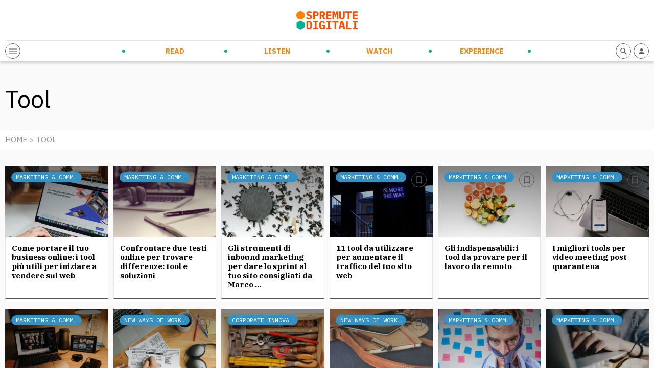

--- FILE ---
content_type: text/html; charset=UTF-8
request_url: https://spremutedigitali.com/tag/tool/
body_size: 11088
content:
<!doctype html>
<html class="no-js" lang="it-IT">

<head>
	<meta charset="utf-8">
	<!-- Force IE to use the latest rendering engine available -->
	<meta http-equiv="X-UA-Compatible" content="IE=edge">
	<!-- Mobile Meta -->
	<meta name="viewport" content="width=device-width, initial-scale=1.0">

	<meta class="foundation-mq" name="foundation class" content="CSS">
	<meta name="theme-color" content="#FF4C00">

	<meta name='robots' content='index, follow, max-image-preview:large, max-snippet:-1, max-video-preview:-1' />

<!-- Google Tag Manager for WordPress by gtm4wp.com -->
<script data-cfasync="false" data-pagespeed-no-defer>
	var gtm4wp_datalayer_name = "dataLayer";
	var dataLayer = dataLayer || [];
</script>
<!-- End Google Tag Manager for WordPress by gtm4wp.com -->
	<!-- This site is optimized with the Yoast SEO plugin v21.5 - https://yoast.com/wordpress/plugins/seo/ -->
	<title>tool Archives | Spremute Digitali</title>
	<link rel="canonical" href="https://spremutedigitali.com/tag/tool/" />
	<link rel="next" href="https://spremutedigitali.com/tag/tool/page/2/" />
	<meta property="og:locale" content="it_IT" />
	<meta property="og:type" content="article" />
	<meta property="og:title" content="tool Archives | Spremute Digitali" />
	<meta property="og:url" content="https://spremutedigitali.com/tag/tool/" />
	<meta property="og:site_name" content="Spremute Digitali" />
	<meta property="og:image" content="https://spremutedigitali.com/wp-content/uploads/2021/04/2020_spremute-digitali_marchioversione-estesa_C.png" />
	<meta property="og:image:width" content="1147" />
	<meta property="og:image:height" content="352" />
	<meta property="og:image:type" content="image/png" />
	<meta name="twitter:card" content="summary_large_image" />
	<meta name="twitter:site" content="@spremute" />
	<script type="application/ld+json" class="yoast-schema-graph">{"@context":"https://schema.org","@graph":[{"@type":"CollectionPage","@id":"https://spremutedigitali.com/tag/tool/","url":"https://spremutedigitali.com/tag/tool/","name":"tool Archives | Spremute Digitali","isPartOf":{"@id":"https://spremutedigitali.com/#website"},"primaryImageOfPage":{"@id":"https://spremutedigitali.com/tag/tool/#primaryimage"},"image":{"@id":"https://spremutedigitali.com/tag/tool/#primaryimage"},"thumbnailUrl":"https://spremutedigitali.com/wp-content/uploads/2021/11/tools-vendere-online.jpg","breadcrumb":{"@id":"https://spremutedigitali.com/tag/tool/#breadcrumb"},"inLanguage":"it-IT"},{"@type":"ImageObject","inLanguage":"it-IT","@id":"https://spremutedigitali.com/tag/tool/#primaryimage","url":"https://spremutedigitali.com/wp-content/uploads/2021/11/tools-vendere-online.jpg","contentUrl":"https://spremutedigitali.com/wp-content/uploads/2021/11/tools-vendere-online.jpg","width":1200,"height":908,"caption":"Portare un business online partendo da zero, non è cosa da poco. Prova questi strumenti per iniziare a vendere sul web, fanno la differenza."},{"@type":"BreadcrumbList","@id":"https://spremutedigitali.com/tag/tool/#breadcrumb","itemListElement":[{"@type":"ListItem","position":1,"name":"Home","item":"https://spremutedigitali.com/"},{"@type":"ListItem","position":2,"name":"tool"}]},{"@type":"WebSite","@id":"https://spremutedigitali.com/#website","url":"https://spremutedigitali.com/","name":"Spremute Digitali","description":"Innovare per crescere","publisher":{"@id":"https://spremutedigitali.com/#organization"},"potentialAction":[{"@type":"SearchAction","target":{"@type":"EntryPoint","urlTemplate":"https://spremutedigitali.com/?s={search_term_string}"},"query-input":"required name=search_term_string"}],"inLanguage":"it-IT"},{"@type":"Organization","@id":"https://spremutedigitali.com/#organization","name":"Spremute Digitali","url":"https://spremutedigitali.com/","logo":{"@type":"ImageObject","inLanguage":"it-IT","@id":"https://spremutedigitali.com/#/schema/logo/image/","url":"https://spremutedigitali.com/wp-content/uploads/2021/04/2020_spremute-digitali_marchioversione-estesa_C.png","contentUrl":"https://spremutedigitali.com/wp-content/uploads/2021/04/2020_spremute-digitali_marchioversione-estesa_C.png","width":1147,"height":352,"caption":"Spremute Digitali"},"image":{"@id":"https://spremutedigitali.com/#/schema/logo/image/"},"sameAs":["https://www.facebook.com/Spremutedigitali","https://twitter.com/spremute","https://www.linkedin.com/company/spremute-digitali/"]}]}</script>
	<!-- / Yoast SEO plugin. -->


<link rel='dns-prefetch' href='//cdn.jsdelivr.net' />
<link rel='dns-prefetch' href='//cdnjs.cloudflare.com' />
<style id='wp-block-library-theme-inline-css' type='text/css'>
.wp-block-audio figcaption{color:#555;font-size:13px;text-align:center}.is-dark-theme .wp-block-audio figcaption{color:hsla(0,0%,100%,.65)}.wp-block-audio{margin:0 0 1em}.wp-block-code{border:1px solid #ccc;border-radius:4px;font-family:Menlo,Consolas,monaco,monospace;padding:.8em 1em}.wp-block-embed figcaption{color:#555;font-size:13px;text-align:center}.is-dark-theme .wp-block-embed figcaption{color:hsla(0,0%,100%,.65)}.wp-block-embed{margin:0 0 1em}.blocks-gallery-caption{color:#555;font-size:13px;text-align:center}.is-dark-theme .blocks-gallery-caption{color:hsla(0,0%,100%,.65)}.wp-block-image figcaption{color:#555;font-size:13px;text-align:center}.is-dark-theme .wp-block-image figcaption{color:hsla(0,0%,100%,.65)}.wp-block-image{margin:0 0 1em}.wp-block-pullquote{border-bottom:4px solid;border-top:4px solid;color:currentColor;margin-bottom:1.75em}.wp-block-pullquote cite,.wp-block-pullquote footer,.wp-block-pullquote__citation{color:currentColor;font-size:.8125em;font-style:normal;text-transform:uppercase}.wp-block-quote{border-left:.25em solid;margin:0 0 1.75em;padding-left:1em}.wp-block-quote cite,.wp-block-quote footer{color:currentColor;font-size:.8125em;font-style:normal;position:relative}.wp-block-quote.has-text-align-right{border-left:none;border-right:.25em solid;padding-left:0;padding-right:1em}.wp-block-quote.has-text-align-center{border:none;padding-left:0}.wp-block-quote.is-large,.wp-block-quote.is-style-large,.wp-block-quote.is-style-plain{border:none}.wp-block-search .wp-block-search__label{font-weight:700}.wp-block-search__button{border:1px solid #ccc;padding:.375em .625em}:where(.wp-block-group.has-background){padding:1.25em 2.375em}.wp-block-separator.has-css-opacity{opacity:.4}.wp-block-separator{border:none;border-bottom:2px solid;margin-left:auto;margin-right:auto}.wp-block-separator.has-alpha-channel-opacity{opacity:1}.wp-block-separator:not(.is-style-wide):not(.is-style-dots){width:100px}.wp-block-separator.has-background:not(.is-style-dots){border-bottom:none;height:1px}.wp-block-separator.has-background:not(.is-style-wide):not(.is-style-dots){height:2px}.wp-block-table{margin:0 0 1em}.wp-block-table td,.wp-block-table th{word-break:normal}.wp-block-table figcaption{color:#555;font-size:13px;text-align:center}.is-dark-theme .wp-block-table figcaption{color:hsla(0,0%,100%,.65)}.wp-block-video figcaption{color:#555;font-size:13px;text-align:center}.is-dark-theme .wp-block-video figcaption{color:hsla(0,0%,100%,.65)}.wp-block-video{margin:0 0 1em}.wp-block-template-part.has-background{margin-bottom:0;margin-top:0;padding:1.25em 2.375em}
</style>
<style id='global-styles-inline-css' type='text/css'>
body{--wp--preset--gradient--vivid-cyan-blue-to-vivid-purple: linear-gradient(135deg,rgba(6,147,227,1) 0%,rgb(155,81,224) 100%);--wp--preset--gradient--light-green-cyan-to-vivid-green-cyan: linear-gradient(135deg,rgb(122,220,180) 0%,rgb(0,208,130) 100%);--wp--preset--gradient--luminous-vivid-amber-to-luminous-vivid-orange: linear-gradient(135deg,rgba(252,185,0,1) 0%,rgba(255,105,0,1) 100%);--wp--preset--gradient--luminous-vivid-orange-to-vivid-red: linear-gradient(135deg,rgba(255,105,0,1) 0%,rgb(207,46,46) 100%);--wp--preset--gradient--very-light-gray-to-cyan-bluish-gray: linear-gradient(135deg,rgb(238,238,238) 0%,rgb(169,184,195) 100%);--wp--preset--gradient--cool-to-warm-spectrum: linear-gradient(135deg,rgb(74,234,220) 0%,rgb(151,120,209) 20%,rgb(207,42,186) 40%,rgb(238,44,130) 60%,rgb(251,105,98) 80%,rgb(254,248,76) 100%);--wp--preset--gradient--blush-light-purple: linear-gradient(135deg,rgb(255,206,236) 0%,rgb(152,150,240) 100%);--wp--preset--gradient--blush-bordeaux: linear-gradient(135deg,rgb(254,205,165) 0%,rgb(254,45,45) 50%,rgb(107,0,62) 100%);--wp--preset--gradient--luminous-dusk: linear-gradient(135deg,rgb(255,203,112) 0%,rgb(199,81,192) 50%,rgb(65,88,208) 100%);--wp--preset--gradient--pale-ocean: linear-gradient(135deg,rgb(255,245,203) 0%,rgb(182,227,212) 50%,rgb(51,167,181) 100%);--wp--preset--gradient--electric-grass: linear-gradient(135deg,rgb(202,248,128) 0%,rgb(113,206,126) 100%);--wp--preset--gradient--midnight: linear-gradient(135deg,rgb(2,3,129) 0%,rgb(40,116,252) 100%);--wp--preset--duotone--dark-grayscale: url('#wp-duotone-dark-grayscale');--wp--preset--duotone--grayscale: url('#wp-duotone-grayscale');--wp--preset--duotone--purple-yellow: url('#wp-duotone-purple-yellow');--wp--preset--duotone--blue-red: url('#wp-duotone-blue-red');--wp--preset--duotone--midnight: url('#wp-duotone-midnight');--wp--preset--duotone--magenta-yellow: url('#wp-duotone-magenta-yellow');--wp--preset--duotone--purple-green: url('#wp-duotone-purple-green');--wp--preset--duotone--blue-orange: url('#wp-duotone-blue-orange');--wp--preset--font-size--small: 13px;--wp--preset--font-size--medium: 20px;--wp--preset--font-size--large: 36px;--wp--preset--font-size--x-large: 42px;--wp--preset--spacing--20: 0.44rem;--wp--preset--spacing--30: 0.67rem;--wp--preset--spacing--40: 1rem;--wp--preset--spacing--50: 1.5rem;--wp--preset--spacing--60: 2.25rem;--wp--preset--spacing--70: 3.38rem;--wp--preset--spacing--80: 5.06rem;--wp--preset--shadow--natural: 6px 6px 9px rgba(0, 0, 0, 0.2);--wp--preset--shadow--deep: 12px 12px 50px rgba(0, 0, 0, 0.4);--wp--preset--shadow--sharp: 6px 6px 0px rgba(0, 0, 0, 0.2);--wp--preset--shadow--outlined: 6px 6px 0px -3px rgba(255, 255, 255, 1), 6px 6px rgba(0, 0, 0, 1);--wp--preset--shadow--crisp: 6px 6px 0px rgba(0, 0, 0, 1);}:where(.is-layout-flex){gap: 0.5em;}body .is-layout-flow > .alignleft{float: left;margin-inline-start: 0;margin-inline-end: 2em;}body .is-layout-flow > .alignright{float: right;margin-inline-start: 2em;margin-inline-end: 0;}body .is-layout-flow > .aligncenter{margin-left: auto !important;margin-right: auto !important;}body .is-layout-constrained > .alignleft{float: left;margin-inline-start: 0;margin-inline-end: 2em;}body .is-layout-constrained > .alignright{float: right;margin-inline-start: 2em;margin-inline-end: 0;}body .is-layout-constrained > .aligncenter{margin-left: auto !important;margin-right: auto !important;}body .is-layout-constrained > :where(:not(.alignleft):not(.alignright):not(.alignfull)){max-width: var(--wp--style--global--content-size);margin-left: auto !important;margin-right: auto !important;}body .is-layout-constrained > .alignwide{max-width: var(--wp--style--global--wide-size);}body .is-layout-flex{display: flex;}body .is-layout-flex{flex-wrap: wrap;align-items: center;}body .is-layout-flex > *{margin: 0;}:where(.wp-block-columns.is-layout-flex){gap: 2em;}.has-vivid-cyan-blue-to-vivid-purple-gradient-background{background: var(--wp--preset--gradient--vivid-cyan-blue-to-vivid-purple) !important;}.has-light-green-cyan-to-vivid-green-cyan-gradient-background{background: var(--wp--preset--gradient--light-green-cyan-to-vivid-green-cyan) !important;}.has-luminous-vivid-amber-to-luminous-vivid-orange-gradient-background{background: var(--wp--preset--gradient--luminous-vivid-amber-to-luminous-vivid-orange) !important;}.has-luminous-vivid-orange-to-vivid-red-gradient-background{background: var(--wp--preset--gradient--luminous-vivid-orange-to-vivid-red) !important;}.has-very-light-gray-to-cyan-bluish-gray-gradient-background{background: var(--wp--preset--gradient--very-light-gray-to-cyan-bluish-gray) !important;}.has-cool-to-warm-spectrum-gradient-background{background: var(--wp--preset--gradient--cool-to-warm-spectrum) !important;}.has-blush-light-purple-gradient-background{background: var(--wp--preset--gradient--blush-light-purple) !important;}.has-blush-bordeaux-gradient-background{background: var(--wp--preset--gradient--blush-bordeaux) !important;}.has-luminous-dusk-gradient-background{background: var(--wp--preset--gradient--luminous-dusk) !important;}.has-pale-ocean-gradient-background{background: var(--wp--preset--gradient--pale-ocean) !important;}.has-electric-grass-gradient-background{background: var(--wp--preset--gradient--electric-grass) !important;}.has-midnight-gradient-background{background: var(--wp--preset--gradient--midnight) !important;}.has-small-font-size{font-size: var(--wp--preset--font-size--small) !important;}.has-medium-font-size{font-size: var(--wp--preset--font-size--medium) !important;}.has-large-font-size{font-size: var(--wp--preset--font-size--large) !important;}.has-x-large-font-size{font-size: var(--wp--preset--font-size--x-large) !important;}
.wp-block-navigation a:where(:not(.wp-element-button)){color: inherit;}
:where(.wp-block-columns.is-layout-flex){gap: 2em;}
.wp-block-pullquote{font-size: 1.5em;line-height: 1.6;}
</style>
<link rel='stylesheet' id='wpo_min-header-0-css' href='https://spremutedigitali.com/wp-content/cache/wpo-minify/1699958698/assets/wpo-minify-header-e7f43ee3.min.css' type='text/css' media='all' />
<link rel='stylesheet' id='splide-css-css' href='https://cdn.jsdelivr.net/npm/@splidejs/splide@latest/dist/css/splide.min.css' type='text/css' media='all' />
<link rel='stylesheet' id='wpo_min-header-2-css' href='https://spremutedigitali.com/wp-content/cache/wpo-minify/1699958698/assets/wpo-minify-header-9c460e52.min.css' type='text/css' media='all' />
<script type='text/javascript' src='https://spremutedigitali.com/wp-includes/js/jquery/jquery.min.js' id='jquery-core-js'></script>
<script type='text/javascript' src='https://spremutedigitali.com/wp-includes/js/jquery/jquery-migrate.min.js' id='jquery-migrate-js'></script>
<link rel="https://api.w.org/" href="https://spremutedigitali.com/wp-json/" /><link rel="alternate" type="application/json" href="https://spremutedigitali.com/wp-json/wp/v2/tags/109" />		<!-- Custom Logo: hide header text -->
		<style id="custom-logo-css" type="text/css">
			.site-title, .site-description {
				position: absolute;
				clip: rect(1px, 1px, 1px, 1px);
			}
		</style>
		<link type="text/css" rel="stylesheet" href="https://spremutedigitali.com/wp-content/plugins/category-specific-rss-feed-menu/wp_cat_rss_style.css" />

<!-- Google Tag Manager for WordPress by gtm4wp.com -->
<!-- GTM Container placement set to off -->
<script data-cfasync="false" data-pagespeed-no-defer type="text/javascript">
	var dataLayer_content = {"pageTitle":"tool Archives | Spremute Digitali"};
	dataLayer.push( dataLayer_content );
</script>
<script>
	console.warn && console.warn("[GTM4WP] Google Tag Manager container code placement set to OFF !!!");
	console.warn && console.warn("[GTM4WP] Data layer codes are active but GTM container must be loaded using custom coding !!!");
</script>
<!-- End Google Tag Manager for WordPress by gtm4wp.com -->
	
	<!-- Google Tag Manager -->
<script>(function(w,d,s,l,i){w[l]=w[l]||[];w[l].push({'gtm.start':
new Date().getTime(),event:'gtm.js'});var f=d.getElementsByTagName(s)[0],
j=d.createElement(s),dl=l!='dataLayer'?'&l='+l:'';j.async=true;j.src=
'https://www.googletagmanager.com/gtm.js?id='+i+dl;f.parentNode.insertBefore(j,f);
})(window,document,'script','dataLayer','GTM-5ZC383G');</script>
<!-- End Google Tag Manager -->

<!-- Facebook Pixel Code -->
<script>
!function(f,b,e,v,n,t,s)
{if(f.fbq)return;n=f.fbq=function(){n.callMethod?
n.callMethod.apply(n,arguments):n.queue.push(arguments)};
if(!f._fbq)f._fbq=n;n.push=n;n.loaded=!0;n.version='2.0';
n.queue=[];t=b.createElement(e);t.async=!0;
t.src=v;s=b.getElementsByTagName(e)[0];
s.parentNode.insertBefore(t,s)}(window, document,'script',
'https://connect.facebook.net/en_US/fbevents.js');
fbq('init', '136881425077259');
fbq('track', 'PageView');
</script>
<!-- End Facebook Pixel Code -->
<meta name="facebook-domain-verification" content="tuhs1vfe9dvm7nh1notpuiej5bb4qf" />

<style>
.wp-embedded-content {max-width: 100% !important;}
@media print, screen and (max-width: 1023px) {
.header-bottom-sd-content-center {visibility: hidden;opacity: 0;position: absolute;width: 100%;left: 0;padding: 10px;}
  .open-header .header-bottom-sd-content-center {visibility: visible;opacity: 1;}
  .header-bottom-sd-icon-left, .header-bottom-sd-icon-right {position: relative;z-index: +1;}
.sd-blog-author {margin-bottom: 20px !important;}
.sd-post-preview-big-image {
    width: 100%;
}
.sd-post-preview-big-content {
    width: 100%;
}
}
</style>

	<link rel="preconnect" href="https://fonts.gstatic.com">
	<link href="https://fonts.googleapis.com/css2?family=IBM+Plex+Mono&family=IBM+Plex+Sans:ital,wght@0,400;0,700;1,400&family=IBM+Plex+Serif:ital,wght@0,400;0,700;1,400&display=swap" rel="stylesheet">
	<link rel="preconnect" href="https://cdn.flipboard.com">
	<link rel="preconnect" href="https://cdn.jsdelivr.net">
	<link rel="preconnect" href="https://cdnjs.cloudflare.com">
	<link rel="preconnect" href="https://connect.facebook.net">
	<link rel="preconnect" href="https://fonts.googleapis.com">
	<link rel="preconnect" href="https://fonts.gstatic.com">
	<link rel="preconnect" href="https://seedble.activehosted.com">
	<link rel="preconnect" href="https://www.google-analytics.com">
	<link rel="preconnect" href="https://www.googletagmanager.com">
<link rel="icon" href="https://spremutedigitali.com/wp-content/uploads/2021/03/cropped-favicon-32x32.png" sizes="32x32" />
<link rel="icon" href="https://spremutedigitali.com/wp-content/uploads/2021/03/cropped-favicon-192x192.png" sizes="192x192" />
<link rel="apple-touch-icon" href="https://spremutedigitali.com/wp-content/uploads/2021/03/cropped-favicon-180x180.png" />
<meta name="msapplication-TileImage" content="https://spremutedigitali.com/wp-content/uploads/2021/03/cropped-favicon-270x270.png" />
<noscript><style id="rocket-lazyload-nojs-css">.rll-youtube-player, [data-lazy-src]{display:none !important;}</style></noscript>
	<link rel="preload" href="/wp-content/themes/spremutedigitali/assets/styles/font/sd-icons.woff2" as="font" type="font/woff2" crossorigin>

</head>

<body class="archive tag tag-tool tag-109">
	<!-- Google Tag Manager (noscript) -->
	<noscript><iframe src="https://www.googletagmanager.com/ns.html?id=GTM-5ZC383G" height="0" width="0" style="display:none;visibility:hidden"></iframe></noscript>
	<!-- End Google Tag Manager (noscript) -->
		<header class="header" role="banner">
		<div class="row">
			<div class="column">
				<div class="header-top">
											<a href="https://spremutedigitali.com">
							<img src="data:image/svg+xml,%3Csvg%20xmlns='http://www.w3.org/2000/svg'%20viewBox='0%200%200%200'%3E%3C/svg%3E" alt="Spremute Digitali" data-lazy-src="https://spremutedigitali.com/wp-content/themes/spremutedigitali/assets/images/logo.svg"><noscript><img src="https://spremutedigitali.com/wp-content/themes/spremutedigitali/assets/images/logo.svg" alt="Spremute Digitali"></noscript>
						</a>
										<div class="header-adsense">
											</div>
					<div class="header-adsense-mobile">
											</div>
				</div>
				<div class="header-bottom">
					<div class="header-bottom-sd-icon-left">
						<span class="sd-icon sd-menu-opener">
							<div></div>
							<div></div>
							<div></div>
						</span>
					</div>
					<div class="header-bottom-sd-content-center">
						<ul id="menu-menu-principale" class="nav clearfix uppercase"><li id="menu-item-33" class="sd-menu-read menu-item menu-item-type-post_type menu-item-object-page menu-item-has-children menu-item-33"><a href="https://spremutedigitali.com/read/">Read</a>
<ul class="sub-menu">
	<li id="menu-item-88082" class="menu-item menu-item-type-taxonomy menu-item-object-category menu-item-88082"><a href="https://spremutedigitali.com/argomenti/startup-entrepreneurship/">Startup &amp; Entrepreneurship</a></li>
	<li id="menu-item-88076" class="menu-item menu-item-type-taxonomy menu-item-object-category menu-item-88076"><a href="https://spremutedigitali.com/argomenti/corporate-innovation/">Corporate Innovation</a></li>
	<li id="menu-item-88079" class="menu-item menu-item-type-taxonomy menu-item-object-category menu-item-88079"><a href="https://spremutedigitali.com/argomenti/new-ways-of-working/">New Ways of Working</a></li>
	<li id="menu-item-88077" class="menu-item menu-item-type-taxonomy menu-item-object-category menu-item-88077"><a href="https://spremutedigitali.com/argomenti/future-trends-tech/">Future Trends &amp; Tech</a></li>
	<li id="menu-item-88078" class="menu-item menu-item-type-taxonomy menu-item-object-category menu-item-88078"><a href="https://spremutedigitali.com/argomenti/marketing-communication/">Marketing &amp; Communication</a></li>
	<li id="menu-item-88081" class="menu-item menu-item-type-taxonomy menu-item-object-category menu-item-88081"><a href="https://spremutedigitali.com/argomenti/personal-empowerment/">Personal Empowerment</a></li>
	<li id="menu-item-88080" class="menu-item menu-item-type-taxonomy menu-item-object-category menu-item-88080"><a href="https://spremutedigitali.com/argomenti/news-press/">News and Press</a></li>
</ul>
</li>
<li id="menu-item-31" class="sd-menu-listen menu-item menu-item-type-post_type menu-item-object-page menu-item-has-children menu-item-31"><a href="https://spremutedigitali.com/listen/">Listen</a>
<ul class="sub-menu">
	<li id="menu-item-89430" class="menu-item menu-item-type-taxonomy menu-item-object-categoria_listen menu-item-89430"><a href="https://spremutedigitali.com/show/daily-orange-squeeze/">Daily Orange Squeeze</a></li>
	<li id="menu-item-88083" class="menu-item menu-item-type-taxonomy menu-item-object-categoria_listen menu-item-88083"><a href="https://spremutedigitali.com/show/audiospremute/">Audiospremute</a></li>
</ul>
</li>
<li id="menu-item-32" class="sd-menu-watch menu-item menu-item-type-post_type menu-item-object-page menu-item-has-children menu-item-32"><a href="https://spremutedigitali.com/watch/">Watch</a>
<ul class="sub-menu">
	<li id="menu-item-88095" class="menu-item menu-item-type-taxonomy menu-item-object-categoria_watch menu-item-88095"><a href="https://spremutedigitali.com/categoria_watch/videospremute/">Videospremute</a></li>
</ul>
</li>
<li id="menu-item-30" class="sd-menu-experience menu-item menu-item-type-post_type menu-item-object-page menu-item-has-children menu-item-30"><a href="https://spremutedigitali.com/experience/">Experience</a>
<ul class="sub-menu">
	<li id="menu-item-88113" class="menu-item menu-item-type-post_type menu-item-object-page menu-item-88113"><a href="https://spremutedigitali.com/eventi-in-corso/">Eventi in corso</a></li>
	<li id="menu-item-88110" class="menu-item menu-item-type-post_type menu-item-object-page menu-item-88110"><a href="https://spremutedigitali.com/prossimi-eventi/">Prossimi eventi</a></li>
	<li id="menu-item-88112" class="menu-item menu-item-type-post_type menu-item-object-page menu-item-88112"><a href="https://spremutedigitali.com/eventi-passati/">Eventi passati</a></li>
	<li id="menu-item-88111" class="menu-item menu-item-type-post_type menu-item-object-page menu-item-88111"><a href="https://spremutedigitali.com/media-partnership/">Media partnership</a></li>
	<li id="menu-item-88114" class="menu-item menu-item-type-post_type menu-item-object-page menu-item-88114"><a href="https://spremutedigitali.com/calendario/">Calendario</a></li>
</ul>
</li>
</ul>						<div class="sd-secondary-menu">
							
							<div class="sd-social-menu">
								<a rel="nofollow" href="https://www.instagram.com/spremutedigitali/" target="_blank"><span class="sd-icon-social sd-icon-social-instagram"><i class="icon-instagram"></i></span></a><a rel="nofollow" href="https://www.youtube.com/c/SpremuteDigitali" target="_blank"><span class="sd-icon-social sd-icon-social-youtube"><i class="icon-youtube"></i></span></a><a rel="nofollow" href="https://twitter.com/spremute" target="_blank"><span class="sd-icon-social sd-icon-social-twitter"><i class="icon-twitter"></i></span></a><a rel="nofollow" href="https://www.facebook.com/Spremutedigitali" target="_blank"><span class="sd-icon-social sd-icon-social-facebook"><i class="icon-facebook"></i></span></a><a rel="nofollow" href="https://it.linkedin.com/company/spremute-digitali" target="_blank"><span class="sd-icon-social sd-icon-social-linkedin"><i class="icon-linkedin"></i></span></a>							</div>

						</div>
					</div>
					<div class="header-bottom-sd-icon-right">

												<a rel="nofollow" href="https://spremutedigitali.com/i-tuoi-contenuti/">
							<span class="sd-icon"><i class="icon-profile"></i></span>
						</a>
						<span class="sd-icon toggle-search-form"><i class="icon-search"></i></span>
					</div>
				</div>
			</div>
		</div>
	</header> <!-- end .header -->


	<div class="off-canvas-wrapper transition-fade" id="swup">
		<div class="off-canvas-content" data-off-canvas-content>
<div class="content">

	<div class="bg-grigio-chiarissimo pt-40 pb-20">
		<div class="row">
			<div class="column">
				<h1 class="txt nero" style="text-transform:capitalize;">tool</h1>
									<div class="txt bianco testo-medio wysiwyg line-height-16"></div>
							</div>
		</div>
	</div>
	<div class="bg-bianco pt-10 pb-10">
		<div class="row">
			<div class="column">
				<p class="txt caps grigio testo-medio">
					<a href="https://spremutedigitali.com" class="txt grigio">HOME</a>
					>
					tool				</p>
			</div>
		</div>
	</div>




	<div class="full-row bg-grigio-chiarissimo padding2rem pagination-read">
		<div class="row" data-sd-equalize-content>

							
                    <div class="column large-2 medium-3 small-6 mb-20">
						
<li class="splide__slide">
    <a href="https://spremutedigitali.com/tool-per-vendere-sul-web/">
        <div class="sd-post-preview sd-post-preview-abs-bookmark">
            <div data-bg="https://spremutedigitali.com/wp-content/uploads/2021/11/tools-vendere-online-300x227.jpg" class="sd-post-preview-img bg-overlay bg-overlay-gradient rocket-lazyload" style="">
                <div class="sd-label bg-read">Marketing &amp; Communication</div>
                <span class="sd-icon" data-bookmark="96227"><i class="icon-bookmark"></i></span>
            </div>
            <div class="sd-post-preview-txt">
                                <h3 class="txt serif bold testo-medio">Come portare il tuo business online: i tool più utili per iniziare a vendere sul web</h3>
                            </div>
        </div>
    </a>
</li>                    </div>


				
                    <div class="column large-2 medium-3 small-6 mb-20">
						
<li class="splide__slide">
    <a href="https://spremutedigitali.com/confrontare-due-testi-online-tool/">
        <div class="sd-post-preview sd-post-preview-abs-bookmark">
            <div data-bg="https://spremutedigitali.com/wp-content/uploads/2021/06/Confrontare-due-testi-online-per-trovare-differenze-tool-e-soluzioni-1-300x200.jpg" class="sd-post-preview-img bg-overlay bg-overlay-gradient rocket-lazyload" style="">
                <div class="sd-label bg-read">Marketing &amp; Communication</div>
                <span class="sd-icon" data-bookmark="92337"><i class="icon-bookmark"></i></span>
            </div>
            <div class="sd-post-preview-txt">
                                <h3 class="txt serif bold testo-medio">Confrontare due testi online per trovare differenze: tool e soluzioni</h3>
                            </div>
        </div>
    </a>
</li>                    </div>


				
                    <div class="column large-2 medium-3 small-6 mb-20">
						
<li class="splide__slide">
    <a href="https://spremutedigitali.com/seo-inbound-marketing-marco-ronco/">
        <div class="sd-post-preview sd-post-preview-abs-bookmark">
            <div data-bg="https://spremutedigitali.com/wp-content/uploads/2020/11/tool-inbound-marketing-300x225.jpg" class="sd-post-preview-img bg-overlay bg-overlay-gradient rocket-lazyload" style="">
                <div class="sd-label bg-read">Marketing &amp; Communication</div>
                <span class="sd-icon" data-bookmark="87045"><i class="icon-bookmark"></i></span>
            </div>
            <div class="sd-post-preview-txt">
                                <h3 class="txt serif bold testo-medio">Gli strumenti di inbound marketing per dare lo sprint al tuo sito consigliati da Marco ...</h3>
                            </div>
        </div>
    </a>
</li>                    </div>


				
                    <div class="column large-2 medium-3 small-6 mb-20">
						
<li class="splide__slide">
    <a href="https://spremutedigitali.com/aumentare-traffico-sito-web/">
        <div class="sd-post-preview sd-post-preview-abs-bookmark">
            <div data-bg="https://spremutedigitali.com/wp-content/uploads/2020/10/aumentare-traffico-sito-web-300x198.jpg" class="sd-post-preview-img bg-overlay bg-overlay-gradient rocket-lazyload" style="">
                <div class="sd-label bg-read">Marketing &amp; Communication</div>
                <span class="sd-icon" data-bookmark="86905"><i class="icon-bookmark"></i></span>
            </div>
            <div class="sd-post-preview-txt">
                                <h3 class="txt serif bold testo-medio">11 tool da utilizzare per aumentare il traffico del tuo sito web</h3>
                            </div>
        </div>
    </a>
</li>                    </div>


				
                    <div class="column large-2 medium-3 small-6 mb-20">
						
<li class="splide__slide">
    <a href="https://spremutedigitali.com/tool-da-provare-lavoro-da-remoto/">
        <div class="sd-post-preview sd-post-preview-abs-bookmark">
            <div data-bg="https://spremutedigitali.com/wp-content/uploads/2020/08/tool-da-provare-indispensabili-per-remote-working-300x200.jpg" class="sd-post-preview-img bg-overlay bg-overlay-gradient rocket-lazyload" style="">
                <div class="sd-label bg-read">Marketing &amp; Communication</div>
                <span class="sd-icon" data-bookmark="86369"><i class="icon-bookmark"></i></span>
            </div>
            <div class="sd-post-preview-txt">
                                <h3 class="txt serif bold testo-medio">Gli indispensabili: i tool da provare per il lavoro da remoto</h3>
                            </div>
        </div>
    </a>
</li>                    </div>


				
                    <div class="column large-2 medium-3 small-6 mb-20">
						
<li class="splide__slide">
    <a href="https://spremutedigitali.com/tools-per-video-meeting/">
        <div class="sd-post-preview sd-post-preview-abs-bookmark">
            <div data-bg="https://spremutedigitali.com/wp-content/uploads/2020/07/tool-video-meeting-300x206.jpg" class="sd-post-preview-img bg-overlay bg-overlay-gradient rocket-lazyload" style="">
                <div class="sd-label bg-read">Marketing &amp; Communication</div>
                <span class="sd-icon" data-bookmark="86052"><i class="icon-bookmark"></i></span>
            </div>
            <div class="sd-post-preview-txt">
                                <h3 class="txt serif bold testo-medio">I migliori tools per video meeting post quarantena</h3>
                            </div>
        </div>
    </a>
</li>                    </div>


				
                    <div class="column large-2 medium-3 small-6 mb-20">
						
<li class="splide__slide">
    <a href="https://spremutedigitali.com/live-video-chat-tool/">
        <div class="sd-post-preview sd-post-preview-abs-bookmark">
            <div data-bg="https://spremutedigitali.com/wp-content/uploads/2020/04/strumenti-live-video-chat-300x226.jpg" class="sd-post-preview-img bg-overlay bg-overlay-gradient rocket-lazyload" style="">
                <div class="sd-label bg-read">Marketing &amp; Communication</div>
                <span class="sd-icon" data-bookmark="85282"><i class="icon-bookmark"></i></span>
            </div>
            <div class="sd-post-preview-txt">
                                <h3 class="txt serif bold testo-medio">Come abbattere le distanze: alcuni strumenti per live video chat</h3>
                            </div>
        </div>
    </a>
</li>                    </div>


				
                    <div class="column large-2 medium-3 small-6 mb-20">
						
<li class="splide__slide">
    <a href="https://spremutedigitali.com/strumenti-indispensabili-remote-worker/">
        <div class="sd-post-preview sd-post-preview-abs-bookmark">
            <div data-bg="https://spremutedigitali.com/wp-content/uploads/2019/05/remote-working-tool-300x200.jpg" class="sd-post-preview-img bg-overlay bg-overlay-gradient rocket-lazyload" style="">
                <div class="sd-label bg-read">New Ways of Working</div>
                <span class="sd-icon" data-bookmark="82444"><i class="icon-bookmark"></i></span>
            </div>
            <div class="sd-post-preview-txt">
                                <h3 class="txt serif bold testo-medio">Ci sono strumenti indispensabili che non possono mancare nella valigia di un remote worker</h3>
                            </div>
        </div>
    </a>
</li>                    </div>


				
                    <div class="column large-2 medium-3 small-6 mb-20">
						
<li class="splide__slide">
    <a href="https://spremutedigitali.com/tool-online-utili-aziende/">
        <div class="sd-post-preview sd-post-preview-abs-bookmark">
            <div data-bg="https://spremutedigitali.com/wp-content/uploads/2018/07/copertina-di-persio-300x161.jpg" class="sd-post-preview-img bg-overlay bg-overlay-gradient rocket-lazyload" style="">
                <div class="sd-label bg-read">Corporate Innovation</div>
                <span class="sd-icon" data-bookmark="11445"><i class="icon-bookmark"></i></span>
            </div>
            <div class="sd-post-preview-txt">
                                <h3 class="txt serif bold testo-medio">La cassetta degli attrezzi: tool online utili alle aziende</h3>
                            </div>
        </div>
    </a>
</li>                    </div>


				
                    <div class="column large-2 medium-3 small-6 mb-20">
						
<li class="splide__slide">
    <a href="https://spremutedigitali.com/smart-worker-tool-strumenti/">
        <div class="sd-post-preview sd-post-preview-abs-bookmark">
            <div data-bg="https://spremutedigitali.com/wp-content/uploads/2018/06/accessory-bag-blur-293229-300x200.jpg" class="sd-post-preview-img bg-overlay bg-overlay-gradient rocket-lazyload" style="">
                <div class="sd-label bg-read">New Ways of Working</div>
                <span class="sd-icon" data-bookmark="11145"><i class="icon-bookmark"></i></span>
            </div>
            <div class="sd-post-preview-txt">
                                <h3 class="txt serif bold testo-medio">Il kit dello Smart Worker: cosa non deve mancare nella tua borsa (e nel tuo pc)</h3>
                            </div>
        </div>
    </a>
</li>                    </div>


				
                    <div class="column large-2 medium-3 small-6 mb-20">
						
<li class="splide__slide">
    <a href="https://spremutedigitali.com/come-affrontare-il-rientro-dalle-vacanze-senza-stress/">
        <div class="sd-post-preview sd-post-preview-abs-bookmark">
            <div data-bg="https://spremutedigitali.com/wp-content/uploads/2018/01/442H-300x200.jpg" class="sd-post-preview-img bg-overlay bg-overlay-gradient rocket-lazyload" style="">
                <div class="sd-label bg-read">Marketing &amp; Communication</div>
                <span class="sd-icon" data-bookmark="9831"><i class="icon-bookmark"></i></span>
            </div>
            <div class="sd-post-preview-txt">
                                <h3 class="txt serif bold testo-medio">Ritorno al lavoro. Consigli per sopravvivere al rientro</h3>
                            </div>
        </div>
    </a>
</li>                    </div>


				
                    <div class="column large-2 medium-3 small-6 mb-20">
						
<li class="splide__slide">
    <a href="https://spremutedigitali.com/strumenti-per-scrivere-meglio/">
        <div class="sd-post-preview sd-post-preview-abs-bookmark">
            <div data-bg="https://spremutedigitali.com/wp-content/uploads/2017/10/oliver-thomas-klein-207908-300x225.jpg" class="sd-post-preview-img bg-overlay bg-overlay-gradient rocket-lazyload" style="">
                <div class="sd-label bg-read">Marketing &amp; Communication</div>
                <span class="sd-icon" data-bookmark="9239"><i class="icon-bookmark"></i></span>
            </div>
            <div class="sd-post-preview-txt">
                                <h3 class="txt serif bold testo-medio">Scrivere meglio con 3 strumenti da paura</h3>
                            </div>
        </div>
    </a>
</li>                    </div>


				
				<div class="column">
					<div class="page-navigation"><ul class='pagination'>
	<li><span aria-current="page" class=" current">1</a></li>
	<li><a class="" href="https://spremutedigitali.com/tag/tool/page/2/">2</a></li>
	<li><a class="next" href="https://spremutedigitali.com/tag/tool/page/2/">Avanti</a></li>
</ul>
</div><!--// end .pagination -->				</div>

			
		</div>
	</div>



</div> <!-- end #content -->
<div data-bg="https://spremutedigitali.com/wp-content/themes/spremutedigitali/assets/images/spremute-digitali-orange-bg-low.jpg" id="newsletter" class="full-row padding-top-50 bg-cover rocket-lazyload" style="">
    <div class="row sd-box-newsletter">
        <div class=" column large-4">
            <div class="txt bold testo caps nero mt-20" style="margin-bottom: 40px">Contatti</div>
            <div class="mt-20 mb-20">
                <p class="mt-20 mb-20 pr-20" style="font-size: 15px; padding-right: 25%; text-align: justify;"> 
                SpremuteDigitali.com è un marchio proprietario di Seedble S.r.l. Seedble è una PMI innovativa parte del gruppo Symphonie Prime. Dal 2014 disegniamo e creiamo organizzazioni future-proof in grado di innovare, evolversi e adattarsi a tutti gli scenari socio-economici.
                </p>
                <p><div class="bold">SEDE LEGALE E OPERATIVA:</div></p>
                <div class="mt-10 mb-10">
                <p><span class="fas fa-map-marker-alt" style="margin-right: 10px;"></span>Via Prisciano, 72 - 00136 Roma (RM)</p>
                </div>
            </div>
            <div class="mt-30 mb-20">
                <p><div class="bold">ALTRE SEDI:</div></p>
                <div class="mt-10 mb-10">
                <p><span class="fas fa-map-marker-alt" style="margin-right: 10px;"></span>Via Canova 15, 6900 Lugano (CH)</p>
                </div>
            </div>

            <div style="margin-top: 40px">
                <a rel="nofollow" href="https://www.instagram.com/spremutedigitali/" target="_blank"><span class="sd-icon-social sd-icon-social-instagram"><i class="icon-instagram"></i></span></a><a rel="nofollow" href="https://www.youtube.com/c/SpremuteDigitali" target="_blank"><span class="sd-icon-social sd-icon-social-youtube"><i class="icon-youtube"></i></span></a><a rel="nofollow" href="https://twitter.com/spremute" target="_blank"><span class="sd-icon-social sd-icon-social-twitter"><i class="icon-twitter"></i></span></a><a rel="nofollow" href="https://www.facebook.com/Spremutedigitali" target="_blank"><span class="sd-icon-social sd-icon-social-facebook"><i class="icon-facebook"></i></span></a><a rel="nofollow" href="https://it.linkedin.com/company/spremute-digitali" target="_blank"><span class="sd-icon-social sd-icon-social-linkedin"><i class="icon-linkedin"></i></span></a>
            </div>
        </div>
        <div class="column large-2">
            <div class="txt bold testo caps nero mt-20 mb-20">Azienda</div>
            <div class="mt-20 mb-20">
                <ul class="footer_ul"><li id="menu-item-99195" class="menu-item menu-item-type-post_type menu-item-object-page menu-item-99195"><a href="https://spremutedigitali.com/chi-siamo/">Chi siamo</a></li>
<li id="menu-item-99196" class="menu-item menu-item-type-post_type menu-item-object-page menu-item-99196"><a href="https://spremutedigitali.com/contatti/">Contatti</a></li>
<li id="menu-item-99197" class="menu-item menu-item-type-post_type menu-item-object-page menu-item-99197"><a href="https://spremutedigitali.com/i-nostri-autori/">I nostri Autori</a></li>
<li id="menu-item-99198" class="menu-item menu-item-type-post_type menu-item-object-page menu-item-99198"><a href="https://spremutedigitali.com/termini/">Condizioni</a></li>
</ul>            </div>
        </div>
        <div class="column large-2">
            <div class="txt bold testo caps nero mt-20 mb-20">Servizi</div>
            <div class="mt-20 mb-20">
                <ul class="footer_ul"><li id="menu-item-99552" class="menu-item menu-item-type-custom menu-item-object-custom menu-item-99552"><a href="/cdn-cgi/l/email-protection#4821262e27083b383a2d253d3c2d2c212f213c292421662b2725">Pubblicità</a></li>
<li id="menu-item-99553" class="menu-item menu-item-type-custom menu-item-object-custom menu-item-99553"><a href="/cdn-cgi/l/email-protection#3950575f56794a494b5c544c4d5c5d505e504d585550175a5654">Guest blogging</a></li>
<li id="menu-item-99554" class="menu-item menu-item-type-custom menu-item-object-custom menu-item-99554"><a href="/cdn-cgi/l/email-protection#640d0a020b241714160109111001000d030d1005080d4a070b09">Media partnership</a></li>
<li id="menu-item-99555" class="menu-item menu-item-type-custom menu-item-object-custom menu-item-99555"><a href="/cdn-cgi/l/email-protection#fb92959d94bb888b899e968e8f9e9f929c928f9a9792d5989496">Content service</a></li>
</ul>            </div>
        </div>
        <div class="column large-4  end">
            <div class="newsletter_box">
                <div class="row">
                    <div class="column large-12">
                        <p class="txt bold caps sottotitolo-piccolo mt-20 mb-20">Iscriviti alla newsletter per leggere contenuti sempre freschi ed energetici</p>
                        <div id="sd-newsletter-form">
                            <div class="_form_31"></div>
                            <script data-cfasync="false" src="/cdn-cgi/scripts/5c5dd728/cloudflare-static/email-decode.min.js"></script><script src="https://seedble.activehosted.com/f/embed.php?id=31" type="text/javascript" charset="utf-8"></script>
                        </div>
                    </div>
                </div>

            </div>
        </div>
    </div>
</div>




<!-- <div class="full-row bg-grigio-scuro">
    <div class="row">
        <div class="column large-3 sd-footer-columns">
            <a href="https://spremutedigitali.com"><img src="data:image/svg+xml,%3Csvg%20xmlns='http://www.w3.org/2000/svg'%20viewBox='0%200%200%200'%3E%3C/svg%3E" class="sd-footer-logo" data-lazy-src="https://spremutedigitali.com/wp-content/themes/spremutedigitali/assets/images/logo-footer.svg"><noscript><img src="https://spremutedigitali.com/wp-content/themes/spremutedigitali/assets/images/logo-footer.svg" class="sd-footer-logo"></noscript></a>
        </div>
        <div class="column large-6 sd-footer-columns">
            <div class="sd-footer-menu">
                            </div>
        </div>
        <div class="column large-3 sd-footer-columns">
            <div class="sd-footer-social">
                <a rel="nofollow" href="https://www.instagram.com/spremutedigitali/" target="_blank"><span class="sd-icon-social sd-icon-social-instagram"><i class="icon-instagram"></i></span></a><a rel="nofollow" href="https://www.youtube.com/c/SpremuteDigitali" target="_blank"><span class="sd-icon-social sd-icon-social-youtube"><i class="icon-youtube"></i></span></a><a rel="nofollow" href="https://twitter.com/spremute" target="_blank"><span class="sd-icon-social sd-icon-social-twitter"><i class="icon-twitter"></i></span></a><a rel="nofollow" href="https://www.facebook.com/Spremutedigitali" target="_blank"><span class="sd-icon-social sd-icon-social-facebook"><i class="icon-facebook"></i></span></a><a rel="nofollow" href="https://it.linkedin.com/company/spremute-digitali" target="_blank"><span class="sd-icon-social sd-icon-social-linkedin"><i class="icon-linkedin"></i></span></a>                <div class="clear"></div>
            </div>
        </div>
        <div class="clear"></div>
    </div>
</div> -->
<div class="full-row bg-nero sd-footer-bottom">
    <div class="row">
        <div class="column large-6 large-offset-3 end">
            <p class="txt center bianco testo-piccolo">Seedble S.r.l. — Via della Balduina 96 - 00136 - Roma  — P.IVA 12976701008</p>
        </div>

        <div class="column large-3 end">
            <p class="txt right bianco testo-piccolo">
                <a href="https://www.iubenda.com/privacy-policy/189141" target="_blank" rel="nofollow" class="txt bianco testo-piccolo underline">privacy policy</a>
                —
                <a href="https://www.iubenda.com/privacy-policy/189141/cookie-policy" target="_blank" rel="nofollow" class="txt bianco testo-piccolo underline">cookie policy</a>
            </p>
        </div>
    </div>
</div>



<div id="snackbar"><span class="txt bold caps testo-piccolo">Articolo aggiunto ai tuoi preferiti</span></div>



</div> <!-- end .off-canvas-content -->
</div> <!-- end .off-canvas-wrapper -->


<div id="podcast-player">
    <audio id="podcast-audio" src=""></audio>
    <div class="podcast-player-icon podcast-player-icon-left" id="podcast-play-pause">
        <div class="podcast-play-icon play"></div>
        <div class="podcast-play-icon pause"></div>
    </div>
    <div class="podcast-player-content">
        <div class="podcast-player-content-title">
            <p class="txt center bianco bold testo-medio" id="podcast-player-title">.</p>
        </div>
        <div class="podcast-player-content-progress">
            <p class="txt bianco testo-piccolo" id="podcast-player-current-time">0:00:00</p>
            <div class="podcast-player-content-progress-bar" id="podcast-player-bar-cont">
                <div id="podcast-player-bar"></div>
                <div id="podcast-player-bar-progress" style="width:0%;"></div>
                <div id="podcast-player-handle" style="left:0%;"></div>
            </div>
            <p class="txt right bianco testo-piccolo" id="podcast-player-duration">0:00:00</p>
        </div>
    </div>
    <div class="podcast-player-icon podcast-player-icon-right" id="podcast-stop">
        <div class="podcast-stop-icon"></div>
    </div>
</div>


<div id="search-panel">
    <div id="search-panel-overlay"></div>
    <div id="search-panel-content">
        <form id="search-form" role="search" method="get" action="https://spremutedigitali.com/">
            <i class="icon-search"></i>
            <input type="text" name="s" placeholder="Ricerca..." id="search-input">
            <input type="submit" value="Cerca">
        </form>
    </div>
</div>


<div id="share-panel">
    <div id="share-panel-overlay"></div>
    <div id="share-panel-content" class="sd-social-banner">
        <p class="txt center caps bold testo-medio margin-bottom-20">Condividi questo contenuto su:</p>

        <div class="share-panel-icons icons-float icons-float-large">
            <a href="#" rel="nofollow" target="_blank" id="share-panel-twitter">
                <span class="sd-icon-social sd-icon-social-twitter"><i class="icon-twitter"></i></span>
            </a>
            <a href="#" rel="nofollow" target="_blank" id="share-panel-facebook">
                <span class="sd-icon-social sd-icon-social-facebook"><i class="icon-facebook"></i></span>
            </a>
            <a href="#" rel="nofollow" target="_blank" id="share-panel-linkedin">
                <span class="sd-icon-social sd-icon-social-linkedin"><i class="icon-linkedin"></i></span>
            </a>
            <a href="#" rel="nofollow" target="_blank" id="share-panel-whatsapp">
                <span class="sd-icon-social sd-icon-social-whatsapp"><i class="icon-whatsapp"></i></span>
            </a>
            <a data-flip-widget="shareflip" rel="nofollow" href="https://flipboard.com">
                <img src="data:image/svg+xml,%3Csvg%20xmlns='http://www.w3.org/2000/svg'%20viewBox='0%200%200%200'%3E%3C/svg%3E" style="min-height: 47px;top: -26px; position: relative;left: 7px;border-radius: 30px;" data-lazy-src="https://cdn.flipboard.com/badges/flipboard_mrsw.png" /><noscript><img src="https://cdn.flipboard.com/badges/flipboard_mrsw.png" style="min-height: 47px;top: -26px; position: relative;left: 7px;border-radius: 30px;" /></noscript></a>
            <script src="https://cdn.flipboard.com/web/buttons/js/flbuttons.min.js" type="text/javascript"></script>
        </div>
    </div>
</div>






<div id="fade-panel" class="active"></div>

	<!-- footer tags -->
	<!-- footer script -->

<script type='text/javascript' id='wpo_min-footer-0-js-extra'>
/* <![CDATA[ */
var php_data = {"ac_settings":{"tracking_actid":252694849,"site_tracking_default":1,"site_tracking":1},"user_email":""};
/* ]]> */
</script>
<script defer type='text/javascript' src='https://spremutedigitali.com/wp-content/cache/wpo-minify/1699958698/assets/wpo-minify-footer-ca4a0ba0.min.js' id='wpo_min-footer-0-js'></script>
<script type='text/javascript' src='https://cdn.jsdelivr.net/npm/@splidejs/splide@latest/dist/js/splide.min.js' id='splide-js-js'></script>
<script type='text/javascript' id='wpo_min-footer-2-js-extra'>
/* <![CDATA[ */
var WPURLS = {"siteurl":"https:\/\/spremutedigitali.com","swup":"","personalContentRequestURI":"\/i-tuoi-contenuti\/"};
/* ]]> */
</script>
<script defer type='text/javascript' src='https://spremutedigitali.com/wp-content/cache/wpo-minify/1699958698/assets/wpo-minify-footer-320404d0.min.js' id='wpo_min-footer-2-js'></script>
<script>window.lazyLoadOptions = {
                elements_selector: "img[data-lazy-src],.rocket-lazyload",
                data_src: "lazy-src",
                data_srcset: "lazy-srcset",
                data_sizes: "lazy-sizes",
                class_loading: "lazyloading",
                class_loaded: "lazyloaded",
                threshold: 300,
                callback_loaded: function(element) {
                    if ( element.tagName === "IFRAME" && element.dataset.rocketLazyload == "fitvidscompatible" ) {
                        if (element.classList.contains("lazyloaded") ) {
                            if (typeof window.jQuery != "undefined") {
                                if (jQuery.fn.fitVids) {
                                    jQuery(element).parent().fitVids();
                                }
                            }
                        }
                    }
                }};
        window.addEventListener('LazyLoad::Initialized', function (e) {
            var lazyLoadInstance = e.detail.instance;

            if (window.MutationObserver) {
                var observer = new MutationObserver(function(mutations) {
                    var image_count = 0;
                    var iframe_count = 0;
                    var rocketlazy_count = 0;

                    mutations.forEach(function(mutation) {
                        for (i = 0; i < mutation.addedNodes.length; i++) {
                            if (typeof mutation.addedNodes[i].getElementsByTagName !== 'function') {
                                return;
                            }

                           if (typeof mutation.addedNodes[i].getElementsByClassName !== 'function') {
                                return;
                            }

                            images = mutation.addedNodes[i].getElementsByTagName('img');
                            is_image = mutation.addedNodes[i].tagName == "IMG";
                            iframes = mutation.addedNodes[i].getElementsByTagName('iframe');
                            is_iframe = mutation.addedNodes[i].tagName == "IFRAME";
                            rocket_lazy = mutation.addedNodes[i].getElementsByClassName('rocket-lazyload');

                            image_count += images.length;
			                iframe_count += iframes.length;
			                rocketlazy_count += rocket_lazy.length;

                            if(is_image){
                                image_count += 1;
                            }

                            if(is_iframe){
                                iframe_count += 1;
                            }
                        }
                    } );

                    if(image_count > 0 || iframe_count > 0 || rocketlazy_count > 0){
                        lazyLoadInstance.update();
                    }
                } );

                var b      = document.getElementsByTagName("body")[0];
                var config = { childList: true, subtree: true };

                observer.observe(b, config);
            }
        }, false);</script><script data-no-minify="1" async src="https://spremutedigitali.com/wp-content/plugins/rocket-lazy-load/assets/js/16.1/lazyload.min.js"></script>

<script defer src="https://static.cloudflareinsights.com/beacon.min.js/vcd15cbe7772f49c399c6a5babf22c1241717689176015" integrity="sha512-ZpsOmlRQV6y907TI0dKBHq9Md29nnaEIPlkf84rnaERnq6zvWvPUqr2ft8M1aS28oN72PdrCzSjY4U6VaAw1EQ==" data-cf-beacon='{"version":"2024.11.0","token":"e3b3c556216749268898c6a5b5911398","r":1,"server_timing":{"name":{"cfCacheStatus":true,"cfEdge":true,"cfExtPri":true,"cfL4":true,"cfOrigin":true,"cfSpeedBrain":true},"location_startswith":null}}' crossorigin="anonymous"></script>
</body>

</html> <!-- end page -->

--- FILE ---
content_type: application/javascript
request_url: https://prism.app-us1.com/?a=252694849&u=https%3A%2F%2Fspremutedigitali.com%2Ftag%2Ftool%2F
body_size: 124
content:
window.visitorGlobalObject=window.visitorGlobalObject||window.prismGlobalObject;window.visitorGlobalObject.setVisitorId('5984677e-eb99-4e79-a8c0-b41223944417', '252694849');window.visitorGlobalObject.setWhitelistedServices('tracking', '252694849');